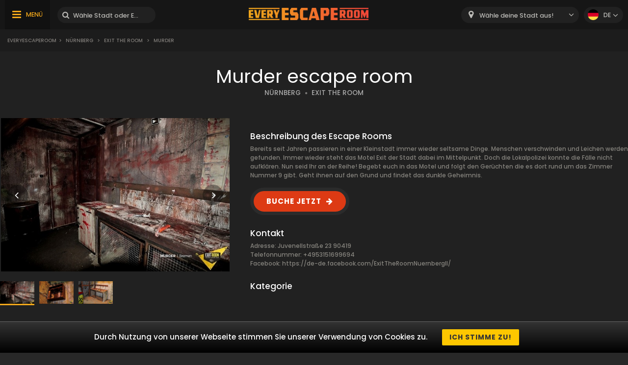

--- FILE ---
content_type: text/html; charset=UTF-8
request_url: https://www.everyescaperoom.de/nurnberg/exit-the-room-murder
body_size: 8122
content:
<!DOCTYPE html>
<html lang="de">
<head>
<title>Murder | Everyescaperoom.de</title>
<meta charset="UTF-8" />
<meta name="title" content="Murder | Everyescaperoom.de" />
<meta name="description" content="Schaue Exit the Room Murder Escape Raum an und lerne Deutschlands beste Escape Räume kennen!" />
<meta name="copyright" content="GaS" />
<meta name="robots" content="index,follow" />
<meta name="viewport" content="width=device-width, initial-scale=1.0" />
<meta name="DC.coverage" content="Hungary" />
<meta name="DC.description" content="Schaue Exit the Room Murder Escape Raum an und lerne Deutschlands beste Escape Räume kennen!" />
<meta name="DC.format" content="text/html" />
<meta name="DC.identifier" content="https://www.everyescaperoom.de" />
<meta name="DC.publisher" content="https://www.everyescaperoom.de" />
<meta name="DC.title" content="Murder | Everyescaperoom.de" />
<meta name="DC.type" content="Text" />
<meta property="fb:app_id" content="500718754184054" />
<meta property="og:type" content="website" />
<meta property="og:url" content="https://www.everyescaperoom.de/nurnberg/exit-the-room-murder" />
<meta property="og:image" content="" />
<meta property="og:title" content=" "/>
<meta property="og:site_name" content="" />
<meta property="og:description" content="" />
<link rel="icon" href="https://www.everyescaperoom.de/modules/_site/images/favicon.ico" type="image/x-icon" />
<link rel="apple-touch-icon" href="https://www.everyescaperoom.de/modules/_site/images/apple-touch-icon.png" />
<link href="https://www.everyescaperoom.de/libraries/select2/css/select2.css?v=1766415205" rel="stylesheet" type="text/css" />
<link href="https://www.everyescaperoom.de/modules/_site/css/styles.css?v=1766415205" rel="stylesheet" type="text/css" />
<link href="https://www.everyescaperoom.de/libraries/font-awesome/css/font-awesome.min.css" rel="stylesheet" type="text/css" />
<link href="https://www.everyescaperoom.de/modules/product/css/styles.css?v=1766415205" rel="stylesheet" type="text/css" />
<script async src="https://www.googletagmanager.com/gtag/js?id=UA-156089169-1"></script>
<script>
  window.dataLayer = window.dataLayer || [];
  function gtag(){dataLayer.push(arguments);}
  gtag('js', new Date());

  gtag('config', 'UA-156089169-1');
</script>
<script src="https://www.everyescaperoom.de/modules/_site/js/jquery-3.4.1.min.js" defer></script>
<script src="https://www.everyescaperoom.de/modules/_site/js/functions.js?v=x1766415205" defer></script>
<script src="https://www.everyescaperoom.de/libraries/select2/js/select2.min.js" defer></script>
<script src="https://www.everyescaperoom.de/modules/product/js/functions.js?v=1766415205" defer></script>
<script>
    (function(h,o,t,j,a,r){
        h.hj=h.hj||function(){(h.hj.q=h.hj.q||[]).push(arguments)};
        h._hjSettings={hjid:1968859,hjsv:6};
        a=o.getElementsByTagName('head')[0];
        r=o.createElement('script');r.async=1;
        r.src=t+h._hjSettings.hjid+j+h._hjSettings.hjsv;
        a.appendChild(r);
    })(window,document,'https://static.hotjar.com/c/hotjar-','.js?sv=');
</script>
</head>
<body>
<header>
	<div class="container">
			<nav>
				<ul>
					<li class="highlight"><a href="https://www.everyescaperoom.de/escape-room-des-jahres-2025">Escape Room des Jahres 2025</a></li>
					<li><a href="https://www.everyescaperoom.de/teambuilding">Teambuilding</a></li>
					<li><a href="/blog">Blog</a></li>
					<li><a href="https://www.everyescaperoom.de/escape-room-owners">Escape Room-Besitzer</a></li>
					<li><a href="https://www.everyescaperoom.de/kontakt">Kontakt</a></li>
				</ul>
			</nav>
		<div>
			<div class="menu"><span>MENÜ</span></div>
			<div class="search-block">
				<input type="text" class="search" placeholder="Wähle Stadt oder Escape Room aus!" />
				<div class="close">x</div>
				<div class="autocomplete">
				</div>
			</div>
		</div>
		<a href="https://www.everyescaperoom.de"><img class="logo" src="/modules/_site/images/logo.png" alt="Everyescaperoom" /></a>
		<div>
			<div class="mobile-search"></div>
			<select id="city">
				<option value="">Wähle deine Stadt aus!</option>
					<option value="https://www.everyescaperoom.de/44143-dortmund" >44143 Dortmund</option>
					<option value="https://www.everyescaperoom.de/aachen" >Aachen</option>
					<option value="https://www.everyescaperoom.de/aschaffenburg" >Aschaffenburg</option>
					<option value="https://www.everyescaperoom.de/augsburg" >Augsburg</option>
					<option value="https://www.everyescaperoom.de/aulendorf" >Aulendorf</option>
					<option value="https://www.everyescaperoom.de/bad-kreuznach" >Bad Kreuznach</option>
					<option value="https://www.everyescaperoom.de/bad-salzuflen" >Bad Salzuflen</option>
					<option value="https://www.everyescaperoom.de/bad-wildungen" >Bad Wildungen</option>
					<option value="https://www.everyescaperoom.de/baden-baden" >Baden-Baden</option>
					<option value="https://www.everyescaperoom.de/bamberg" >Bamberg</option>
					<option value="https://www.everyescaperoom.de/bautzen" >Bautzen</option>
					<option value="https://www.everyescaperoom.de/berlin" >Berlin</option>
					<option value="https://www.everyescaperoom.de/bielefeld" >Bielefeld</option>
					<option value="https://www.everyescaperoom.de/bocholt" >Bocholt</option>
					<option value="https://www.everyescaperoom.de/bochum" >Bochum</option>
					<option value="https://www.everyescaperoom.de/bonn" >Bonn</option>
					<option value="https://www.everyescaperoom.de/braunschweig" >Braunschweig</option>
					<option value="https://www.everyescaperoom.de/bremen" >Bremen</option>
					<option value="https://www.everyescaperoom.de/bremerhaven" >Bremerhaven</option>
					<option value="https://www.everyescaperoom.de/castrop-rauxel" >Castrop-Rauxel</option>
					<option value="https://www.everyescaperoom.de/chemnitz" >Chemnitz</option>
					<option value="https://www.everyescaperoom.de/cottbus" >Cottbus</option>
					<option value="https://www.everyescaperoom.de/darmstadt" >Darmstadt</option>
					<option value="https://www.everyescaperoom.de/denzlingen" >Denzlingen</option>
					<option value="https://www.everyescaperoom.de/dorsten" >Dorsten</option>
					<option value="https://www.everyescaperoom.de/dortmund" >Dortmund</option>
					<option value="https://www.everyescaperoom.de/dresden" >Dresden</option>
					<option value="https://www.everyescaperoom.de/duisburg" >Duisburg</option>
					<option value="https://www.everyescaperoom.de/duren" >Düren</option>
					<option value="https://www.everyescaperoom.de/dusseldorf" >Düsseldorf</option>
					<option value="https://www.everyescaperoom.de/eggenfelden" >Eggenfelden</option>
					<option value="https://www.everyescaperoom.de/erfurt" >Erfurt</option>
					<option value="https://www.everyescaperoom.de/erlangen" >Erlangen</option>
					<option value="https://www.everyescaperoom.de/essen" >Essen</option>
					<option value="https://www.everyescaperoom.de/fehmarn" >Fehmarn</option>
					<option value="https://www.everyescaperoom.de/fellbach" >Fellbach</option>
					<option value="https://www.everyescaperoom.de/filderstadt" >Filderstadt</option>
					<option value="https://www.everyescaperoom.de/flensburg" >Flensburg</option>
					<option value="https://www.everyescaperoom.de/frankfurt" >Frankfurt</option>
					<option value="https://www.everyescaperoom.de/frechen" >Frechen</option>
					<option value="https://www.everyescaperoom.de/freiburg" >Freiburg</option>
					<option value="https://www.everyescaperoom.de/freudenberg" >Freudenberg</option>
					<option value="https://www.everyescaperoom.de/friedrichshafen" >Friedrichshafen</option>
					<option value="https://www.everyescaperoom.de/fulda" >Fulda</option>
					<option value="https://www.everyescaperoom.de/furstenfeldbruck" >Fürstenfeldbruck</option>
					<option value="https://www.everyescaperoom.de/furth" >Fürth</option>
					<option value="https://www.everyescaperoom.de/gelnhausen" >Gelnhausen</option>
					<option value="https://www.everyescaperoom.de/gelsenkirchen" >Gelsenkirchen</option>
					<option value="https://www.everyescaperoom.de/georgsmarienhutte" >Georgsmarienhütte</option>
					<option value="https://www.everyescaperoom.de/giessen" >Gießen</option>
					<option value="https://www.everyescaperoom.de/gilching" >Gilching</option>
					<option value="https://www.everyescaperoom.de/goppingen" >Göppingen</option>
					<option value="https://www.everyescaperoom.de/gorlitz" >Görlitz</option>
					<option value="https://www.everyescaperoom.de/gottingen" >Göttingen</option>
					<option value="https://www.everyescaperoom.de/greifswald" >Greifswald</option>
					<option value="https://www.everyescaperoom.de/hagen" >Hagen</option>
					<option value="https://www.everyescaperoom.de/halle" >Halle</option>
					<option value="https://www.everyescaperoom.de/hamburg" >Hamburg</option>
					<option value="https://www.everyescaperoom.de/hamm" >Hamm</option>
					<option value="https://www.everyescaperoom.de/hanau" >Hanau</option>
					<option value="https://www.everyescaperoom.de/hannover" >Hannover</option>
					<option value="https://www.everyescaperoom.de/heilbronn" >Heilbronn</option>
					<option value="https://www.everyescaperoom.de/hermsdorf" >Hermsdorf</option>
					<option value="https://www.everyescaperoom.de/hillesheim" >Hillesheim</option>
					<option value="https://www.everyescaperoom.de/holzminden" >Holzminden</option>
					<option value="https://www.everyescaperoom.de/hullhorst" >Hüllhorst</option>
					<option value="https://www.everyescaperoom.de/immendingen-78194" >Immendingen 78194</option>
					<option value="https://www.everyescaperoom.de/ingolstadt" >Ingolstadt</option>
					<option value="https://www.everyescaperoom.de/jena" >Jena</option>
					<option value="https://www.everyescaperoom.de/kaiserslautern" >Kaiserslautern</option>
					<option value="https://www.everyescaperoom.de/karlsruhe" >Karlsruhe</option>
					<option value="https://www.everyescaperoom.de/karlsruhe-durlach" >Karlsruhe-Durlach</option>
					<option value="https://www.everyescaperoom.de/kassel" >Kassel</option>
					<option value="https://www.everyescaperoom.de/kaufering" >Kaufering</option>
					<option value="https://www.everyescaperoom.de/kempten" >Kempten</option>
					<option value="https://www.everyescaperoom.de/kiel" >Kiel</option>
					<option value="https://www.everyescaperoom.de/kleve" >Kleve</option>
					<option value="https://www.everyescaperoom.de/koblenz" >Koblenz</option>
					<option value="https://www.everyescaperoom.de/konstanz" >Konstanz</option>
					<option value="https://www.everyescaperoom.de/kornwestheim" >Kornwestheim</option>
					<option value="https://www.everyescaperoom.de/koln" >Köln</option>
					<option value="https://www.everyescaperoom.de/krefeld" >Krefeld</option>
					<option value="https://www.everyescaperoom.de/landsberg-am-lech" >Landsberg am Lech</option>
					<option value="https://www.everyescaperoom.de/landshut" >Landshut</option>
					<option value="https://www.everyescaperoom.de/leipzig" >Leipzig</option>
					<option value="https://www.everyescaperoom.de/leonberg" >Leonberg</option>
					<option value="https://www.everyescaperoom.de/limburg" >Limburg</option>
					<option value="https://www.everyescaperoom.de/linden" >Linden</option>
					<option value="https://www.everyescaperoom.de/lingen" >Lingen</option>
					<option value="https://www.everyescaperoom.de/ludwigsburg" >Ludwigsburg</option>
					<option value="https://www.everyescaperoom.de/lubeck" >Lübeck</option>
					<option value="https://www.everyescaperoom.de/ludenscheid" >Lüdenscheid</option>
					<option value="https://www.everyescaperoom.de/lunen" >Lünen</option>
					<option value="https://www.everyescaperoom.de/magdeburg" >Magdeburg</option>
					<option value="https://www.everyescaperoom.de/mainz" >Mainz</option>
					<option value="https://www.everyescaperoom.de/mannheim" >Mannheim</option>
					<option value="https://www.everyescaperoom.de/mechernich" >Mechernich</option>
					<option value="https://www.everyescaperoom.de/memmingen" >Memmingen</option>
					<option value="https://www.everyescaperoom.de/merzig" >Merzig</option>
					<option value="https://www.everyescaperoom.de/monchengladbach" >Mönchengladbach</option>
					<option value="https://www.everyescaperoom.de/mulheim-an-der-ruhr" >Mülheim an der Ruhr</option>
					<option value="https://www.everyescaperoom.de/munchen" >München</option>
					<option value="https://www.everyescaperoom.de/munster" >Münster</option>
					<option value="https://www.everyescaperoom.de/nagold" >Nagold</option>
					<option value="https://www.everyescaperoom.de/neu-ulm" >Neu-Ulm</option>
					<option value="https://www.everyescaperoom.de/neuwied" >Neuwied</option>
					<option value="https://www.everyescaperoom.de/nienburg" >Nienburg</option>
					<option value="https://www.everyescaperoom.de/nordhorn" >Nordhorn</option>
					<option value="https://www.everyescaperoom.de/nurnberg" >Nürnberg</option>
					<option value="https://www.everyescaperoom.de/obernkirchen" >Obernkirchen</option>
					<option value="https://www.everyescaperoom.de/oberstdorf" >Oberstdorf</option>
					<option value="https://www.everyescaperoom.de/offenburg" >Offenburg</option>
					<option value="https://www.everyescaperoom.de/oftersheim" >Oftersheim</option>
					<option value="https://www.everyescaperoom.de/oldenburg" >Oldenburg</option>
					<option value="https://www.everyescaperoom.de/osnabruck" >Osnabrück</option>
					<option value="https://www.everyescaperoom.de/paderborn" >Paderborn</option>
					<option value="https://www.everyescaperoom.de/passau" >Passau</option>
					<option value="https://www.everyescaperoom.de/pforzheim" >Pforzheim</option>
					<option value="https://www.everyescaperoom.de/plettenberg" >Plettenberg</option>
					<option value="https://www.everyescaperoom.de/pliezhausen" >Pliezhausen</option>
					<option value="https://www.everyescaperoom.de/pressath" >Pressath</option>
					<option value="https://www.everyescaperoom.de/ratingen" >Ratingen</option>
					<option value="https://www.everyescaperoom.de/raunheim" >Raunheim</option>
					<option value="https://www.everyescaperoom.de/ravensburg" >Ravensburg</option>
					<option value="https://www.everyescaperoom.de/regensburg" >Regensburg</option>
					<option value="https://www.everyescaperoom.de/remscheid" >Remscheid</option>
					<option value="https://www.everyescaperoom.de/renningen" >Renningen</option>
					<option value="https://www.everyescaperoom.de/reutlingen" >Reutlingen</option>
					<option value="https://www.everyescaperoom.de/rheine" >Rheine</option>
					<option value="https://www.everyescaperoom.de/rostock" >Rostock</option>
					<option value="https://www.everyescaperoom.de/russelsheim-am-main" >Rüsselsheim am Main</option>
					<option value="https://www.everyescaperoom.de/saarbrucken" >Saarbrücken</option>
					<option value="https://www.everyescaperoom.de/saarlouis" >Saarlouis</option>
					<option value="https://www.everyescaperoom.de/sankt-wendel" >Sankt Wendel</option>
					<option value="https://www.everyescaperoom.de/schweinfurt" >Schweinfurt</option>
					<option value="https://www.everyescaperoom.de/schwerin" >Schwerin</option>
					<option value="https://www.everyescaperoom.de/siegburg" >Siegburg</option>
					<option value="https://www.everyescaperoom.de/siegen" >Siegen</option>
					<option value="https://www.everyescaperoom.de/singen" >Singen</option>
					<option value="https://www.everyescaperoom.de/steinfurt" >Steinfurt</option>
					<option value="https://www.everyescaperoom.de/strausberg" >Strausberg</option>
					<option value="https://www.everyescaperoom.de/stuttgart" >Stuttgart</option>
					<option value="https://www.everyescaperoom.de/trier" >Trier</option>
					<option value="https://www.everyescaperoom.de/tubingen" >Tübingen</option>
					<option value="https://www.everyescaperoom.de/ulm" >Ulm</option>
					<option value="https://www.everyescaperoom.de/varel" >Varel</option>
					<option value="https://www.everyescaperoom.de/viersen" >Viersen</option>
					<option value="https://www.everyescaperoom.de/weiden" >Weiden</option>
					<option value="https://www.everyescaperoom.de/weimar" >Weimar</option>
					<option value="https://www.everyescaperoom.de/wernigerode" >Wernigerode</option>
					<option value="https://www.everyescaperoom.de/wiesbaden" >Wiesbaden</option>
					<option value="https://www.everyescaperoom.de/wismar" >Wismar</option>
					<option value="https://www.everyescaperoom.de/witten" >Witten</option>
					<option value="https://www.everyescaperoom.de/wolfsburg" >Wolfsburg</option>
					<option value="https://www.everyescaperoom.de/wuppertal" >Wuppertal</option>
					<option value="https://www.everyescaperoom.de/wurzburg" >Würzburg</option>
					<option value="https://www.everyescaperoom.de/zell-am-main" >Zell am Main</option>
			</select>
			<div class="language-block">
				<div class="flex">
					<div class="language de"></div>
					<span>de</span>
				</div>
				<div class="language-container">
									<div class="flex" data-url="https://www.everyescaperoom.de/en">
						<div class="language en"></div>
						<span>en</span>
					</div>
								</div>
			</div>
		</div>
	</div>
</header>
<div class="breadcrumb">
	<div class="container">
		<div>
<a href="https://www.everyescaperoom.de">Everyescaperoom</a><span>></span> <a href="https://www.everyescaperoom.de/nurnberg">Nürnberg</a> <span>></span> <a href="https://www.everyescaperoom.de/exit-the-room">Exit the Room</a> <span>></span> Murder		</div>
	</div>
</div>













<section class="dark">
	<div class="container">
		<h1>Murder escape room</h1>
		<div>
			<a href="https://www.everyescaperoom.de/nurnberg" class="subtitle city">NÜRNBERG</a>
			<span class="dot"></span>
			<a href="https://www.everyescaperoom.de/exit-the-room" class="subtitle">EXIT THE ROOM</a>
		</div>
		<div class="product-wrapper">
			<div class="gallery">
				<div class="cover">
										<img src="/data/images/products/329/09f69ce553098d90fdef9d293c099209.jpg" id="cover" alt="Murder" />
					<div class="nav left"></div>
					<div class="nav right"></div>
					<div class="product_badge">

					</div>
				</div>
				<div class="thumbnails">
					<img class="selected" src="/data/images/products/329/09f69ce553098d90fdef9d293c099209.jpg" alt="Murder" />
					<img  src="/data/images/products/329/3103bda623438aa5fb15daba046e761e.jpg" alt="Murder" />
					<img  src="/data/images/products/329/e82afbc01669f81a0f0818a9ea956c3a.jpg" alt="Murder" />
				</div>
			</div>
			<div class="contents">
				<div class="badges">
				</div>
				<div class="text-block">
					<div class="title">Beschreibung des Escape Rooms</div>
					Bereits seit Jahren passieren in einer Kleinstadt immer wieder seltsame Dinge. Menschen verschwinden und Leichen werden gefunden. Immer wieder steht das Motel Exit der Stadt dabei im Mittelpunkt. Doch die Lokalpolizei konnte die Fälle nicht aufklären. Nun seid Ihr an der Reihe! Begebt euch in das Motel und folgt den Gerüchten die es dort rund um das Zimmer Nummer 9 gibt. Geht ihnen auf den Grund und findet das dunkle Geheimnis.				</div>
				<a rel="nofollow" href="/jump/http://www.exittheroom.de/nuernberg" target="_newtab" class="booknow">BUCHE JETZT</a>
				<div class="text-block">
					<div class="title">Kontakt</div>
					Adresse: Juvenellstraße 23 90419<br />					Telefonnummer: +4953151699694<br />										Facebook: <a href="https://de-de.facebook.com/ExitTheRoomNuernbergII/" target="_newtab">https://de-de.facebook.com/ExitTheRoomNuernbergII/</a><br />									</div>
				<div class="text-block">
					<div class="title">Kategorie</div>
					<div class="tags">
					</div>
				</div>
			</div>
		</div>
	</div>
</section>
<div class="view-type">
	<div id="reviews" class="opened">BEWERTUNGEN</div>
	<div id="map_view" data-product_id="329">KARTENANSICHT</div>
</div>
<div id="map"></div>
<section>
	<div class="container">
		<button id="toggle-write-review">Ich schreibe eine Meinung</button>
		<div class="write-review-box">
			<div class="wr-row">
				<div>Mit wem hast du gespielt?</div>
				<div>
					<div class="pictograms">
						<div>
							<div class="pictogram love"></div>
							<div>Partner</div>
						</div>
						<div>
							<div class="pictogram family"></div>
							<div>Familie</div>
						</div>
						<div>
							<div class="pictogram friends"></div>
							<div>Freunde</div>
						</div>
						<div>
							<div class="pictogram co-workers"></div>
							<div>Kollegen</div>
						</div>
					</div>
				</div>
			</div>
			<div class="wr-row">
				<div>Bewertung des Spielleiters</div>
				<div>
					<div class="stars" data-count="0" data-id="1"><span></span><span></span><span></span><span></span><span></span></div>
				</div>
			</div>
			<div class="wr-row">
				<div>Die Geschichte des Spiels</div>
				<div>
					<div class="stars" data-count="0" data-id="2"><span></span><span></span><span></span><span></span><span></span></div>
				</div>
			</div>
			<div class="wr-row">
				<div>Qualität des Veranstaltungsorts</div>
				<div>
					<div class="stars" data-count="0" data-id="3"><span></span><span></span><span></span><span></span><span></span></div>
				</div>
			</div>
			<div class="wr-row">
				<div>Anblick</div>
				<div>
					<div class="stars" data-count="0" data-id="4"><span></span><span></span><span></span><span></span><span></span></div>
				</div>
			</div>
			<div class="wr-row">
				<div>Empfehle es anderen?</div>
				<div>
					<label class="el-switch checked" id="status-label" data-no="NEIN" data-yes="JA">
						<input type="checkbox" name="switch" checked id="recommend" />
						<span class="el-switch-style"></span>
					</label>
				</div>
			</div>
			<div class="wr-row">
				<div>Name*</div>
				<div>
					<div class="floating">
						<input type="text" id="_name" placeholder="Name" />
						<label data-content="Name"></label>
					</div>
					
				</div>
			</div>
			<div class="wr-row">
				<div>E-Mail-Adresse</div>
				<div>
					<div class="floating">
						<input type="text" id="_email" placeholder="E-Mail-Adresse" />
						<label data-content="E-Mail-Adresse"></label>
					</div>
					
				</div>
			</div>
			<div class="wr-row">
				<div>Meinung schriftlich äußern*</div>
				<div>
					<textarea id="content"></textarea>
				</div>
			</div>
			<button class="g-recaptcha" data-sitekey="6Lef-qgZAAAAACZ0r0jcmgwWuJlVjiOtH9S62ytL" data-callback='onSubmit' data-action='submit'>Ich schreibe eine Meinung</button>
		</div>
		<h2>Bewertungen von Murder Escape Game</h2>
		<div class="content">Schon 0 Spieler haben schon Bewerungen abgegeben über Murder Escape Room. Sie haben folgendes geschrieben:</div>
		<div class="review-container">
				</div>
		<button class="cta hide" data-id="329" data-pages="0" id="loadMoreReviews">WEITERE BEWERTUNGEN</button>
	</div>
</section>
<section class="product">
	<div class="container">
		<h2>Escape Räume in deiner Nähe</h2>
		<div class="products-container">
					<div class="box" data-id="1471">
				<div class="image">
					<img src="/modules/_site/images/product_placeholder.png" alt="Secret Surgery" /> 
					<div class="product_badge">
					</div>
					<div class="overlay-contents">
						<a href="https://www.everyescaperoom.de/nurnberg/scavenger-escape-secret-surgery" class="title">Secret Surgery</a>
						<a href="https://www.everyescaperoom.de/nurnberg" class="subtitle city">NÜRNBERG</a>
						<span class="dot"></span>
						<a href="https://www.everyescaperoom.de/scavenger-escape" class="subtitle">SCAVENGER ESCAPE</a>
					</div>
				</div>
				<div class="contents">
					<div class="lead">Hindert den verrückten Wissenschaftler in seinem Labor daran, ein tödliches Virus freizusetzen! Es liegt an euch, die Menschheit zu retten!...</div>
					<a href="https://www.everyescaperoom.de/nurnberg/scavenger-escape-secret-surgery" class="readmore">WEITER</a>
				</div>
			</div>
			<div class="box" data-id="328">
				<div class="image">
					<img src="/data/images/products/328/thumbnail/1a04845c23e760f7a94bbb38dc2d9f6b.jpg" alt="Bunker Z" />
					<div class="product_badge">
					</div>
					<div class="overlay-contents">
						<a href="https://www.everyescaperoom.de/nurnberg/escape-agency-bunker-z" class="title">Bunker Z</a>
						<a href="https://www.everyescaperoom.de/nurnberg" class="subtitle city">NÜRNBERG</a>
						<span class="dot"></span>
						<a href="https://www.everyescaperoom.de/escape-agency" class="subtitle">ESCAPE AGENCY</a>
					</div>
				</div>
				<div class="contents">
					<div class="lead">Eine schreckliche und mysteriöse Krankheit ist ausgebrochen und breitet sich wie ein Lauffeuer auf die Weltbevölkerung aus. Der Niedergang der Menschhei...</div>
					<a href="https://www.everyescaperoom.de/nurnberg/escape-agency-bunker-z" class="readmore">WEITER</a>
				</div>
			</div>
			<div class="box" data-id="335">
				<div class="image">
					<img src="/data/images/products/335/thumbnail/3b7223c165f9ee09d74afe5ea3f54b78.jpg" alt="Mindlabyrinth" />
					<div class="product_badge">
						<img src="/modules/_site/images/badge-closed.png" alt="Closed" />					</div>
					<div class="overlay-contents">
						<a href="https://www.everyescaperoom.de/nurnberg/the-game-mindlabyrinth" class="title">Mindlabyrinth</a>
						<a href="https://www.everyescaperoom.de/nurnberg" class="subtitle city">NÜRNBERG</a>
						<span class="dot"></span>
						<a href="https://www.everyescaperoom.de/the-game" class="subtitle">THE GAME</a>
					</div>
				</div>
				<div class="contents">
					<div class="lead">Ihr arbetet in einem international tätigen Konzern. Dann stellt man fest, dass der Chef der Firma in illegale Geschäfte verwickelt ist. Natürlich wollt ...</div>
					<a href="https://www.everyescaperoom.de/nurnberg/the-game-mindlabyrinth" class="readmore">WEITER</a>
				</div>
			</div>
			<div class="box" data-id="1470">
				<div class="image">
					<img src="/modules/_site/images/product_placeholder.png" alt="Abenteuer in Ägypten" /> 
					<div class="product_badge">
					</div>
					<div class="overlay-contents">
						<a href="https://www.everyescaperoom.de/nurnberg/scavenger-escape-abenteuer-in-agypten" class="title">Abenteuer in Ägypten</a>
						<a href="https://www.everyescaperoom.de/nurnberg" class="subtitle city">NÜRNBERG</a>
						<span class="dot"></span>
						<a href="https://www.everyescaperoom.de/scavenger-escape" class="subtitle">SCAVENGER ESCAPE</a>
					</div>
				</div>
				<div class="contents">
					<div class="lead">Mischt euch auf einem ägyptischen Basar unter das Volk und findet die versteckte Truhe voller geheimer Nachrichten....</div>
					<a href="https://www.everyescaperoom.de/nurnberg/scavenger-escape-abenteuer-in-agypten" class="readmore">WEITER</a>
				</div>
			</div>
			<div class="box" data-id="1473">
				<div class="image">
					<img src="/modules/_site/images/product_placeholder.png" alt="18+ Gangsta's Cage" /> 
					<div class="product_badge">
					</div>
					<div class="overlay-contents">
						<a href="https://www.everyescaperoom.de/nurnberg/scavenger-escape-18-gangstas-cage" class="title">18+ Gangsta's Cage</a>
						<a href="https://www.everyescaperoom.de/nurnberg" class="subtitle city">NÜRNBERG</a>
						<span class="dot"></span>
						<a href="https://www.everyescaperoom.de/scavenger-escape" class="subtitle">SCAVENGER ESCAPE</a>
					</div>
				</div>
				<div class="contents">
					<div class="lead">Rettet den Ruf den mächtigen Mafia-Clans und begebt euch auf ein Abenteuer in die dunklen Abenteuer der Prohibition in New York. Erst ab 18!...</div>
					<a href="https://www.everyescaperoom.de/nurnberg/scavenger-escape-18-gangstas-cage" class="readmore">WEITER</a>
				</div>
			</div>
			<div class="box" data-id="332">
				<div class="image">
					<img src="/data/images/products/332/thumbnail/b748381ca7d1502da3e2e6d711155ecb.jpg" alt="Alice im Smartland" />
					<div class="product_badge">
						<img src="/modules/_site/images/badge-closed.png" alt="Closed" />					</div>
					<div class="overlay-contents">
						<a href="https://www.everyescaperoom.de/nurnberg/smart-room-alice-im-smartland" class="title">Alice im Smartland</a>
						<a href="https://www.everyescaperoom.de/nurnberg" class="subtitle city">NÜRNBERG</a>
						<span class="dot"></span>
						<a href="https://www.everyescaperoom.de/smart-room" class="subtitle">SMART ROOM</a>
					</div>
				</div>
				<div class="contents">
					<div class="lead">Wann wart ihr das letzte Mal im Wunderland? Hat es sich so angefühlt, als ob alles nur ein einziger großer Traum sei? Und dass nicht ihr es seid, die tr...</div>
					<a href="https://www.everyescaperoom.de/nurnberg/smart-room-alice-im-smartland" class="readmore">WEITER</a>
				</div>
			</div>
			<div class="box" data-id="334">
				<div class="image">
					<img src="/data/images/products/334/thumbnail/0d839e4427c22091dcc70c10e668015d.jpg" alt="Bomb" />
					<div class="product_badge">
					</div>
					<div class="overlay-contents">
						<a href="https://www.everyescaperoom.de/nurnberg/exit-the-room-bomb" class="title">Bomb</a>
						<a href="https://www.everyescaperoom.de/nurnberg" class="subtitle city">NÜRNBERG</a>
						<span class="dot"></span>
						<a href="https://www.everyescaperoom.de/exit-the-room" class="subtitle">EXIT THE ROOM</a>
					</div>
				</div>
				<div class="contents">
					<div class="lead">In der ohnehin schon angespannten Atmosphäre des Kalten Krieges hat ein desertierter Spion eine Atomwaffe entwendet. Er plante dadurch den 3. und vermut...</div>
					<a href="https://www.everyescaperoom.de/nurnberg/exit-the-room-bomb" class="readmore">WEITER</a>
				</div>
			</div>
			<div class="box" data-id="341">
				<div class="image">
					<img src="/data/images/products/341/thumbnail/526ea32265688ca8e5b8b3b9f5305125.jpg" alt="Hollywood Drama" />
					<div class="product_badge">
						<img src="/modules/_site/images/badge-closed.png" alt="Closed" />					</div>
					<div class="overlay-contents">
						<a href="https://www.everyescaperoom.de/nurnberg/exitgames-nurnberg-hollywood-drama" class="title">Hollywood Drama</a>
						<a href="https://www.everyescaperoom.de/nurnberg" class="subtitle city">NÜRNBERG</a>
						<span class="dot"></span>
						<a href="https://www.everyescaperoom.de/exitgames-nurnberg" class="subtitle">EXITGAMES NÜRNBERG</a>
					</div>
				</div>
				<div class="contents">
					<div class="lead">Mit der Filmdiva Amanda Miller ist nicht zu spaßen! Als ihr Produktionsteam wissen Sie das besser als jeder andere. Sie zitierte Sie in ihre Garderobe u...</div>
					<a href="https://www.everyescaperoom.de/nurnberg/exitgames-nurnberg-hollywood-drama" class="readmore">WEITER</a>
				</div>
			</div>
			<div class="box" data-id="330">
				<div class="image">
					<img src="/data/images/products/330/thumbnail/b82e4e3b836d7cda7e1786ec7fab58e7.jpg" alt="Room 212b" />
					<div class="product_badge">
					</div>
					<div class="overlay-contents">
						<a href="https://www.everyescaperoom.de/nurnberg/escape-agency-room-212b" class="title">Room 212b</a>
						<a href="https://www.everyescaperoom.de/nurnberg" class="subtitle city">NÜRNBERG</a>
						<span class="dot"></span>
						<a href="https://www.everyescaperoom.de/escape-agency" class="subtitle">ESCAPE AGENCY</a>
					</div>
				</div>
				<div class="contents">
					<div class="lead">Habt ihr das Zeug zum Special Agenten? Mr. S. sucht neue Assistenz-Detektive. Nur durch die erfolgreiche Flucht aus seinem Büro könnt Ihr Euch für die A...</div>
					<a href="https://www.everyescaperoom.de/nurnberg/escape-agency-room-212b" class="readmore">WEITER</a>
				</div>
			</div>
			<div class="box" data-id="1472">
				<div class="image">
					<img src="/modules/_site/images/product_placeholder.png" alt="Prison Break" /> 
					<div class="product_badge">
					</div>
					<div class="overlay-contents">
						<a href="https://www.everyescaperoom.de/nurnberg/scavenger-escape-prison-break" class="title">Prison Break</a>
						<a href="https://www.everyescaperoom.de/nurnberg" class="subtitle city">NÜRNBERG</a>
						<span class="dot"></span>
						<a href="https://www.everyescaperoom.de/scavenger-escape" class="subtitle">SCAVENGER ESCAPE</a>
					</div>
				</div>
				<div class="contents">
					<div class="lead">Ihr findet euch in einem von Ratten verseuchten Loch hinter schwedischen Gardinen wieder. Mehrere lange Jahre Haft stehen euch bevor. Schmiedet einen Fl...</div>
					<a href="https://www.everyescaperoom.de/nurnberg/scavenger-escape-prison-break" class="readmore">WEITER</a>
				</div>
			</div>
			<div class="box" data-id="916">
				<div class="image">
					<img src="/data/images/products/916/thumbnail/6f75c2cfde96c6bf0259176d84e39c34.jpg" alt="Sherlock Holmes" />
					<div class="product_badge">
						<img src="/modules/_site/images/badge-closed.png" alt="Closed" />					</div>
					<div class="overlay-contents">
						<a href="https://www.everyescaperoom.de/nurnberg/final-escape-nurnberg-sherlock-holmes" class="title">Sherlock Holmes</a>
						<a href="https://www.everyescaperoom.de/nurnberg" class="subtitle city">NÜRNBERG</a>
						<span class="dot"></span>
						<a href="https://www.everyescaperoom.de/final-escape-nurnberg" class="subtitle">FINAL ESCAPE NÜRNBERG</a>
					</div>
				</div>
				<div class="contents">
					<div class="lead">Einer der berüchtigtsten Detektive der damaligen Zeit war wohl der berühmte Sherlock Holmes mit seinem treuen Gehilfen Dr. Watson. Arthur Conan Doyle ve...</div>
					<a href="https://www.everyescaperoom.de/nurnberg/final-escape-nurnberg-sherlock-holmes" class="readmore">WEITER</a>
				</div>
			</div>
			<div class="box" data-id="338">
				<div class="image">
					<img src="/data/images/products/338/thumbnail/9591dd18797597239243944a133f9184.jpg" alt="Zombie" />
					<div class="product_badge">
					</div>
					<div class="overlay-contents">
						<a href="https://www.everyescaperoom.de/nurnberg/exit-the-room-zombie" class="title">Zombie</a>
						<a href="https://www.everyescaperoom.de/nurnberg" class="subtitle city">NÜRNBERG</a>
						<span class="dot"></span>
						<a href="https://www.everyescaperoom.de/exit-the-room" class="subtitle">EXIT THE ROOM</a>
					</div>
				</div>
				<div class="contents">
					<div class="lead">Genie und Wahnsinn liegen bekanntermaßen nahe beieinander. Aber was ist, wenn ein Genie den Wahnsinn erschafft? Einem Professor ist es gelungen einen Vi...</div>
					<a href="https://www.everyescaperoom.de/nurnberg/exit-the-room-zombie" class="readmore">WEITER</a>
				</div>
			</div>
		</div>
		<button class="cta " data-id="57" id="loadMoreProducts" data-pages="3">NOCH MEHR ESCAPE ROOM GAMES</button>
	</div>
</section><div class="breadcrumb">
	<div class="container">
		<div>
<a href="https://www.everyescaperoom.de">Everyescaperoom</a><span>></span> <a href="https://www.everyescaperoom.de/nurnberg">Nürnberg</a> <span>></span> <a href="https://www.everyescaperoom.de/exit-the-room">Exit the Room</a> <span>></span> Murder		</div>
		<div class="gototop">NACH OBEN</div>
	</div>
</div>
<footer>
	<div class="container">
		<div class="footer-blocks">
			<div class="box">
				<div class="title">Über Uns</div>
				<div class="content">Everyescaperoom.de wurde erstellt, um die Suche nach den besten Escape Rooms in Deutschland so einfach wie möglich zu gestalten. Auf unserer Website  sind  jetzt 1242 Escape Rooms zu finden von ganz Deutschland mit echten Bewertungen von Spielern. Unser Ziel ist es, Escape Rooms in Deutschland und auf der ganzen Welt bekannt zu machen, damit mehr Menschen diese großartige Form der Unterhaltung kennenlernen können.</div>
			</div>
			<div class="box">
				<div class="title">Partner werden!</div>
				<div class="content">Betreibst Du ein Escape Room in Deutschland? Dann kontaktiere uns, um auf unsere Website zu gelangen und Tausende von Spielern mit deinem Escape Game vertraut zu machen!				</div>
				<div class="title">Bleiben wir in Kontakt!</div>
				<div class="content">
					<a href="mailto:partners@everyescaperoom.com">partners@everyescaperoom.com</a><br />
					<a href="https://www.everyescaperoom.de/impressum">Impressum</a><br />
					<a href="https://www.everyescaperoom.de/kontakt">Kontakt</a>
				</div>
			</div>
			<div class="box">
				<div class="title">Angesagtesten Städte</div>
				<div class="city_tags">
					<a href="https://www.everyescaperoom.com/salt-lake-city" target="_blank">Salt Lake City</a>
					<a href="https://www.everyescaperoom.com/kearney" target="_blank">Kearney</a>
					<a href="https://www.everyescaperoom.de/dortmund" target="_blank">Dortmund</a>
					<a href="https://www.everyescaperoom.nl/leidschendam" target="_blank">Leidschendam</a>
					<a href="https://www.everyescaperoom.de/nordhorn" target="_blank">Nordhorn</a>
					<a href="https://www.everyescaperoom.com/hattiesburg" target="_blank">Hattiesburg</a>
					<a href="https://www.everyescaperoom.com/rockville" target="_blank">Rockville</a>
					<a href="https://www.everyescaperoom.be/liege-luik" target="_blank">Liège (Luik)</a>
					<a href="https://www.everyescaperoom.nl/berkel-en-rodenrijs" target="_blank">Berkel en Rodenrijs</a>
					<a href="https://www.everyescaperoom.de/monchengladbach" target="_blank">Mönchengladbach</a>
					<a href="https://www.everyescaperoom.com/ogden-ut" target="_blank">Ogden (UT)</a>
					<a href="https://www.everyescaperoom.com/washington-dc" target="_blank">Washington, D.C.</a>
					<a href="https://www.everyescaperoom.com/winona-mn" target="_blank">Winona (MN)</a>
					<a href="https://www.everyescaperoom.be/gent" target="_blank">Gent</a>
					<a href="https://www.everyescaperoom.com/maryville" target="_blank">Maryville</a>
					<a href="https://www.everyescaperoom.com/lewiston-id" target="_blank">Lewiston (ID)</a>
					<a href="https://www.exittheroom.de/escape-room-online" target="_blank">Online Germany</a>
				</div>
			</div>
			<div class="box">
				<div class="title">Andere Länder</div>
				<div class="content">
					<select id="domains">
						<option value="https://au.everyescaperoom.com" >Australia</option>
						<option value="https://www.everyescaperoom.at" >Austria</option>
						<option value="https://www.everyescaperoom.be" >Belgium</option>
						<option value="https://www.everyescaperoom.ca" >Canada</option>
						<option value="https://www.everyescaperoom.cz" >Czech Republic</option>
						<option value="https://www.everyescaperoom.de" selected>Germany</option>
						<option value="https://www.mindenszabaduloszoba.hu" >Hungary</option>
						<option value="https://www.everyescaperoom.nl" >Netherlands</option>
						<option value="https://www.everyescaperoom.pl" >Poland</option>
						<option value="https://www.everyescaperoom.ch" >Switzerland</option>
						<option value="https://www.everyescaperoom.com" >USA</option>
					</select>
				</div>
			</div>
		</div>
		<div class="content">
						Ihr werdet euer Gehirn wie nie zuvor im <a href="https://www.exittheroom.de/">Escape Room</a> benutzen. Das Spiel ist eigentlich ein aufregendes Gehirntraining. Am besten geeignet für kleinere Gruppen mit 2-5 Teilnehmern. Das Spieler-Team muss dabei zahlreiche knifflige Aufgaben und Rätsel lösen, um das einfache, aber herausfordernde Ziel des Spiels zu erreichen : rauskommen innerhalb der gegebene Zeit oder eine Mission zu erfülen! Den versteckten Hinweisen auf die Spur zu kommen, erfordert volle Konzentration sowie die Ideen und Talente aller Spieler. 
Ein guter Zusammenhalt im Team ist äußerst wichtig. Ein gemeinsames Abenteuer schafft Vertrauen und Engagement zwischen den Spielern und  kann Kollegen näher zusammen bringen.		</div>
	</div>
</footer>
</body>
</html>

--- FILE ---
content_type: text/html; charset=UTF-8
request_url: https://www.everyescaperoom.de/controller/_site/cookieContent
body_size: -161
content:
{"message":"Durch Nutzung von unserer Webseite stimmen Sie unserer Verwendung von Cookies zu.","button":"Ich stimme zu!"}

--- FILE ---
content_type: application/javascript
request_url: https://www.everyescaperoom.de/modules/product/js/functions.js?v=1766415205
body_size: 1329
content:
document.addEventListener("DOMContentLoaded", function(event) {

	var thumbnail = $('.gallery .thumbnails img');

	$(document).on('click','#map_view', function() {
		$(this).toggleClass('opened');
		$('#reviews').toggleClass('opened');
		$('#map').slideToggle(800, function() {
			if ($('#map_view').hasClass('opened')) loadMaps();
		});
		$('html,body').animate({ scrollTop: $('#map').offset().top-200 }, 810);
	});

	$(document).on('click','#reviews', function() {
		if ($(this).hasClass('opened')) return false;
		$(this).addClass('opened');
		$('#map_view').removeClass('opened');
		$('#map').slideUp();
	});

	$(document).on('click', '.nav', function(){
		var selected = $('.gallery .thumbnails img.selected');
		if ($(this).hasClass('right')) {
			if (selected.index() == thumbnail.length-1) { 
				thumbnail.first().trigger('click');
			} else {
				selected.next().trigger('click');
			}
		} else {
			if (selected.index() == 0) { 
				thumbnail.last().trigger('click');
			} else {
				selected.prev().trigger('click');
			}
		}
	});

	$(document).on('click', '.gallery .thumbnails img', function(){
		if (!$(this).hasClass('selected')) {
			thumbnail.not(this).removeClass('selected');
			$(this).addClass('selected');
			$('#cover').attr('src', $(this).attr('src'));
		}
	});

	$(document).on('click','#loadMoreReviews',function() {
		var page = $(this).data('page');
		var pages = $(this).data('pages');
		var product_id = $(this).data('id');
		if (!page) page = 2;
		$(this).addClass('loading');
		$.ajax({
			url: "/controller/product/loadMoreReviews",
			type: "POST", 
			cache: false,
			data: { page: page, product_id: product_id }
		}).done(function(data) {
			$('#loadMoreReviews').removeClass('loading');
			$('.review-container').append(data);
			if (page == pages) {
				$('#loadMoreReviews').remove();
			} else {
				page++;
				$('#loadMoreReviews').data('page', page);
			}
		});
	});

	$(document).on('click','#loadMoreProducts',function() {
		var page = $(this).data('page');
		var pages = $(this).data('pages');
		var city_id = $(this).data('id');
		if (!page) page = 2;
		$(this).addClass('loading');
		$.ajax({
			url: "/controller/product/loadMoreProducts",
			type: "POST", 
			cache: false,
			data: { page: page, city_id: city_id }
		}).done(function(data) {
			$('#loadMoreProducts').removeClass('loading');
			$('.products-container').append(data);
			if (page == pages) {
				$('#loadMoreProducts').remove();
			} else {
				page++;
				$('#loadMoreProducts').data('page', page);
			}
		});
	});

	$(document).on('click','#toggle-write-review',function() {
		$.getScript("https://www.google.com/recaptcha/api.js", function( data, textStatus, jqxhr ) {
			$('.write-review-box').addClass('show');
			setTimeout(function() { $('html,body').animate({ scrollTop: $('.write-review-box').offset().top-200 }, 800); }, 100);
		});     	
	});

	$(document).on('click','.wr-row .pictograms > div',function() {
		$('.wr-row .pictograms > div').not(this).removeClass('active');
		$(this).addClass('active');
	});

	var timeout_handles = [];

	$(document).on({
	    mouseenter: function () {
		var id = $(this).parent().data('id');
		clearTimeout(timeout_handles[id]);
		var index = $(this).index()+1;
		$(this).parent().children('span').removeClass('filled');
		$(this).parent().children('span').each(function(i) {
			if (i == index) return false;
			$(this).addClass('filled');
		});
	    },
	    mouseleave: function () {
		var elem = $(this);
		var id = $(this).parent().data('id');
		timeout_handles[id] = setTimeout(function() {
		elem.parent().children('span').removeClass('filled');
		index = elem.parent().data('count');
		elem.parent().children('span').each(function(i) {
			if (i == index) return false;
			$(this).addClass('filled');
		});
		}, 30);
	    }
	}, ".stars span");

	$(document).on('click','.stars span', function() {
		var index = $(this).index()+1;
		$(this).parent().data('count', index);
	});

	$(document).on('click','#recommend', function() {
		$('.el-switch').toggleClass('checked');
	});

});

	function setMap()
	{
		var product_id = $('#map_view').data('product_id');
		var obj = JSON.stringify({'type':'product','product_id':product_id});
		drawMap(obj);
	}

	function onSubmit(token) {
		var data = {};
		data['token'] = token;
		data['category'] = {};
		if ($('.pictograms .active').length) data['category']['5'] = $('.pictograms .active').children('.pictogram').attr('class').replace('pictogram ','');
		$('.stars').each(function(){
			if ($(this).data('count')){
				data['category'][$(this).data('id')] = $(this).data('count');
			}
		});
		data['name'] = $('#_name').val();
		data['email'] = $('#_email').val();
		data['content'] = $('#content').val();
		data['recommend'] = ($('#recommend').is(':checked') ? 1 : 0);
		data['product_id'] = $('#map_view').data('product_id');

		if (data['name'] == '') { mAlert('error', 'empty_name', function(){ $('#_name').focus(); }, 1); return false; }
		if (data['email'] != '' && !validateEmail(data['email'])) { mAlert('error', 'not_valid_email', function(){ $('#_email').focus(); }, 1); return false; }
		if (data['content'] == '') { mAlert('error', 'empty_message', function(){ $('#content').focus(); }, 1); return false; }
		if (data['content'].length < 30) { mAlert('error', 'short_message', function(){ $('#content').focus(); }, 1); return false; }

		$.ajax({

			url: "/controller/product/writeReview",
			type: "POST", 
			cache: false,
			data: { data: JSON.stringify(data) }
		}).done(function(data) {
			try {
				var obj = JSON.parse(data);
				if (obj.response == 'error') {
					mAlert('Error', obj.content);
				} else {
					$('html,body').animate({ scrollTop: $('.write-review-box').offset().top-200 }, 100);
					mAlert('', obj.content, function(){ location.reload(); });
				}
			} catch(err) {
				mAlert(err, data);
			}
		});
	}
